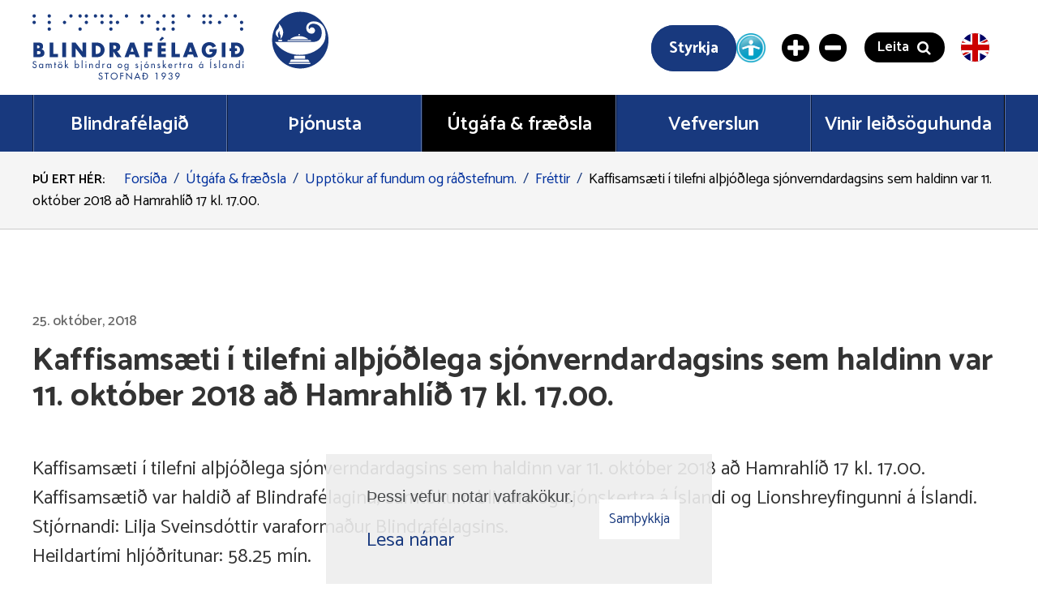

--- FILE ---
content_type: text/html; charset=UTF-8
request_url: https://www.blind.is/is/utgafa-fraedsla/upptokur-af-fundum-og-radst/kaffisamsaeti-i-tilefni-althjodlega-sjonverndardagsins-sem-haldinn-var-11-oktober-2018-ad-hamrahlid-17-kl-1700
body_size: 15919
content:
<!DOCTYPE html>
<!--
		Stefna ehf. - Moya Vefumsjónarkerfi
		- - - - - - - - - - - - - - - - - -
		http://www.moya.is
		Moya - útgáfa 1.16.2		- - - - - - - - - - - - - - - - - -
-->
<html xmlns="http://www.w3.org/1999/xhtml" lang="is">
<head>
	<meta http-equiv="X-UA-Compatible" content="IE=edge">
	<meta name="viewport" content="width=device-width, initial-scale=1.0">
	<meta charset="UTF-8">
	<meta name="author" content="Blindrafélagið, samtök blindra og sjónskertra á Íslandi" >
	<meta name="generator" content="Moya 1.16.2" >
	<meta property="og:title" content="Kaffisams&aelig;ti &iacute; tilefni al&thorn;j&oacute;&eth;lega sj&oacute;nverndardagsins sem haldinn var 11. okt&oacute;ber 2018 a&eth; Hamrahl&iacute;&eth; 17 kl. 17.00. ">
	<meta property="og:image" content="https://www.blind.is/static/themes/2017/images/og.png?v=1768761892">
	<meta property="og:url" content="https://www.blind.is/is/moya/news/kaffisamsaeti-i-tilefni-althjodlega-sjonverndardagsins-sem-haldinn-var-11-oktober-2018-ad-hamrahlid-17-kl-1700">
	<meta property="og:site_name" content="Blindraf&eacute;lagi&eth;">
	<meta property="og:updated_time" content="1540478755">
	<meta property="og:image:width" content="400">
	<meta property="og:image:height" content="400">
	<meta property="og:locale" content="is_IS">
	<meta property="og:type" content="article">

	<title>Kaffisamsæti í tilefni alþjóðlega sjónverndardagsins sem haldinn var 11. október 2018 að Hamrahlíð 17 kl. 17.00.  | Blindrafélagið</title>	
	<link href="/static/themes/2017/theme.css?v=e3dbf5584e" rel="stylesheet" media="all" type="text/css"  />
	<link href="https://fonts.googleapis.com/css?family=Catamaran:400,500,600,700" rel="stylesheet">

	<!--Realfavicon start-->
	<link rel="apple-touch-icon" sizes="180x180" href="/static/themes/2017/favicon/apple-touch-icon.png?v=e7112288b8">
	<link rel="icon" type="image/png" sizes="32x32" href="/static/themes/2017/favicon/favicon-32x32.png?v=2218ac3871">
	<link rel="icon" type="image/png" sizes="16x16" href="/static/themes/2017/favicon/favicon-16x16.png?v=47e8706026">
	<link rel="manifest" href="/static/themes/2017/favicon/manifest.json">
	<link rel="mask-icon" href="/static/themes/2017/favicon/safari-pinned-tab.svg?v=8cddbe08b4" color="#5bbad5">
	<meta name="theme-color" content="#ffffff">
    <meta name="facebook-domain-verification" content="qsw0g62loex17s8ludg8h7w2vhie7m" />
	<!--Realfavicon end-->
	<link href="/is/feed" rel="alternate" type="application/rss+xml" title="RSS - Fréttir" >
	<link href="/is/moya/news/kaffisamsaeti-i-tilefni-althjodlega-sjonverndardagsins-sem-haldinn-var-11-oktober-2018-ad-hamrahlid-17-kl-1700" rel="canonical" >
	<link href="/favicon.ico" rel="icon" type="image/x-icon" >
	<link href="/favicon.ico" rel="shortcut icon" type="image/x-icon" >
	<link href="/_moya/less/cookie-consent.css?v=1768761892" media="screen" rel="stylesheet" type="text/css" >
	
    <!-- Facebook Pixel Code -->

    <script>
        !function(f,b,e,v,n,t,s)
        {if(f.fbq)return;n=f.fbq=function(){n.callMethod? n.callMethod.apply(n,arguments):n.queue.push(arguments)};
            if(!f._fbq)f._fbq=n;n.push=n;n.loaded=!0;n.version='2.0';
            n.queue=[];t=b.createElement(e);t.async=!0;
            t.src=v;s=b.getElementsByTagName(e)[0];
            s.parentNode.insertBefore(t,s)}(window,document,'script',
            'https://connect.facebook.net/en_US/fbevents.js');
        fbq('init', '445243930028413');
        fbq('track', 'PageView');
    </script>
    <noscript>
        <img height="1" width="1" src="https://www.facebook.com/tr?id=445243930028413&ev=PageView&noscript=1"/>
    </noscript>
    <!-- End Facebook Pixel Code -->

</head>
<body class="news news-view hideright rspage" data-static-version="1768761892">

	<div id="page">
		<div id="pageContainer">
			<div id="header" role="banner">
				<a href="#main" id="skipToMain" class="skip" role="button">Fara í efni</a>
								<div class="contentWrap logo__cart__qn">
					<div class="logo" role="region" aria-label="Logo">
						<a href="/is" role="button">
							<svg xmlns="http://www.w3.org/2000/svg" width="370" height="85" viewBox="0 0 375 85"><path fill="#18397E" fill-rule="evenodd" d="M334.755 70.855c-19.465 0-35.244-15.862-35.244-35.43 0-19.566 15.779-35.428 35.244-35.428s35.244 15.862 35.244 35.428c0 19.568-15.779 35.43-35.244 35.43zm-14.164-6.253c0 .419.338.759.755.759h25.338c.416 0 .755-.34.755-.759v-.179a.757.757 0 00-.755-.759h-25.338a.756.756 0 00-.755.759v.179zm3.268-4.939c-.417 0-.899.134-1.199.759l-.801 1.61c-.21.558.072.759.49.759h23.201c.418 0 .923-.111.578-.759l-.977-1.61c-.378-.636-.784-.759-1.2-.759h-20.092zm16.962-.871v-3.775h-13.612v3.775h13.612zm-27.442-33.696c-.506-5.223-3.968-8.917-5.573-10.445.044.213.677 1.899.62 2.682-.278 3.794-2.791 4.396-3.97 7.106-.405.933-1.841 5.221 3.811 8.243-.491-.56-1.302-2.515-1.447-3.76-.335-2.88 1.978-4.97 1.983-4.892.089 1.323-.164 2.895.738 4.314.971 1.528.831 2.244.296 5.561l.337-.212c1.985-1.613 3.491-5.654 3.205-8.597zm-6.167 10.551v.268c0 .419.339.76.756.76h3.423a.758.758 0 00.755-.76v-.268a.758.758 0 00-.755-.76h-3.423a.759.759 0 00-.756.76zm11.335.447c0 .321.338.581.755.581h28.271c.417 0 .755-.26.755-.581 0-.321-.338-.582-.755-.582h-28.271c-.417 0-.755.261-.755.582zm14.808-8.409c-.565 0-1.024.368-1.024.823 0 .455.459.824 1.024.824s1.024-.369 1.024-.824c0-.455-.459-.823-1.024-.823zm.097 2.663c-5.008 0-9.526 1.958-11.761 4.148h23.329c-2.248-2.165-6.597-4.148-11.568-4.148zm30.578-11.272c-2.053-3.807-6.48-7.158-12.122-7.106-6.078-.26-9.74 3.917-9.74 8.139 0 3.906 2.688 7.278 7.053 7.254 2.195 0 3.976-1.789 3.976-3.997 0-2.206-1.781-3.995-3.976-3.995-1.166 0-2.696.966-2.828 2.389-2.488-.424-1.925-9.247 8.635-6.228 4.135 1.56 6.46 5.664 6.46 9.573 0 0 1.235 11.585-9.141 12.496l-49.344.002c6.189 9.634 17.513 16.198 30.978 16.198 9.72 0 18.178-3.034 24.662-8.544 5.467-5.136 7.84-10.085 7.662-17.343-.142-5.755-2.275-8.838-2.275-8.838zM255.098 56.674h-6.677v-7.461h-2.018v-3.718h2.018V38.47h6.677c5.044 0 9.199 3.984 9.199 9.101 0 5.119-4.18 9.103-9.199 9.103zm-.865-14.197h-1.104v3.018h2.642v3.718h-2.642v3.453h1.056c2.81 0 5.212-1.545 5.212-5.095 0-3.258-2.138-5.094-5.164-5.094zm7.164-18.8c-1.159 0-2.1-.946-2.1-2.112 0-1.165.941-2.111 2.1-2.111 1.16 0 2.1.946 2.1 2.111 0 1.166-.94 2.112-2.1 2.112zm0-8.321c-1.159 0-2.1-.944-2.1-2.11s.941-2.111 2.1-2.111c1.16 0 2.1.945 2.1 2.111 0 1.166-.94 2.11-2.1 2.11zm-7.968-8.071a2.104 2.104 0 01-2.099-2.11c0-1.166.94-2.112 2.099-2.112 1.16 0 2.101.946 2.101 2.112 0 1.166-.941 2.11-2.101 2.11zm-6.166 58.442h.023c.315-.564.943-.868 1.582-.868 1.482 0 1.864 1.004 1.864 2.29v3.147h-1.01v-3.023c0-.903-.124-1.512-1.156-1.512-1.303 0-1.303 1.151-1.303 2.11v2.425h-1.01v-5.279h1.01v.71zm-5.199-58.442a2.105 2.105 0 01-2.099-2.11c0-1.166.941-2.112 2.099-2.112 1.16 0 2.101.946 2.101 2.112 0 1.166-.941 2.11-2.101 2.11zm-.727 49.389h-4.708V38.47h4.708v18.204zm-7.548-41.318a2.105 2.105 0 01-2.101-2.11c0-1.166.941-2.111 2.101-2.111 1.16 0 2.099.945 2.099 2.111 0 1.166-.939 2.11-2.099 2.11zm-12.674 31.153h9.344c-.048 2.656-.239 4.926-1.849 7.196-1.778 2.485-4.444 3.573-7.469 3.573-5.693 0-9.656-3.887-9.656-9.61 0-5.915 3.987-9.802 9.823-9.802 3.723 0 6.606 1.69 8.167 5.095l-4.468 1.883c-.649-1.739-2.018-2.898-3.914-2.898-3.1 0-4.709 2.97-4.709 5.747 0 2.824 1.681 5.698 4.78 5.698 2.042 0 3.604-1.063 3.795-3.164h-3.844v-3.718zm1.247-31.153a2.104 2.104 0 01-2.099-2.11c0-1.166.939-2.111 2.099-2.111 1.16 0 2.101.945 2.101 2.111 0 1.166-.941 2.11-2.101 2.11zm0-8.071a2.104 2.104 0 01-2.099-2.11c0-1.166.939-2.112 2.099-2.112 1.16 0 2.101.946 2.101 2.112 0 1.166-.941 2.11-2.101 2.11zm-8.029 8.071c-1.16 0-2.1-.944-2.1-2.11s.94-2.111 2.1-2.111c1.16 0 2.1.945 2.1 2.111 0 1.166-.94 2.11-2.1 2.11zm0-8.071c-1.16 0-2.1-.944-2.1-2.11s.94-2.112 2.1-2.112c1.16 0 2.1.946 2.1 2.112 0 1.166-.94 2.11-2.1 2.11zm-4.08 56.908l-.494-.304 1.403-1.874.931.497-1.84 1.681zm.326.666c.773 0 1.403.406 1.817 1.038h.023v-.88h1.01v5.279h-1.01v-.824h-.023c-.404.599-1.032 1.005-1.784 1.005-1.605 0-2.514-1.343-2.514-2.855 0-1.444.955-2.763 2.481-2.763zm.19 4.716c1.1 0 1.705-.88 1.705-1.918 0-1.027-.617-1.896-1.705-1.896-1.044 0-1.661.914-1.661 1.896 0 .992.594 1.918 1.661 1.918zm-10.037-16.064h-6.485l-1.249 3.163h-4.995l6.964-18.204h5.141l6.82 18.204h-5.019l-1.177-3.163zm-3.194-9.416h-.048l-1.946 5.794h3.914l-1.92-5.794zm-2.166-36.81c-1.16 0-2.1-.944-2.1-2.11s.94-2.112 2.1-2.112c1.16 0 2.099.946 2.099 2.112 0 1.166-.939 2.11-2.099 2.11zm-10.246 63.011h-1.01v-4.332h-.55v-.947h.55v-2.021h1.01v2.021h.987v.947h-.987v4.332zM173.738 38.47h4.708v14.196h5.645v4.008h-10.353V38.47zm2.116-14.793a2.107 2.107 0 01-2.101-2.112c0-1.165.941-2.111 2.101-2.111 1.16 0 2.1.946 2.1 2.111 0 1.166-.94 2.112-2.1 2.112zm0-8.321a2.105 2.105 0 01-2.101-2.11c0-1.166.941-2.111 2.101-2.111 1.16 0 2.1.945 2.1 2.111 0 1.166-.94 2.11-2.1 2.11zm0-8.071a2.105 2.105 0 01-2.101-2.11c0-1.166.941-2.112 2.101-2.112 1.16 0 2.1.946 2.1 2.112 0 1.166-.94 2.11-2.1 2.11zm-1.117 60.54h-4.006c.011.903.617 1.75 1.582 1.75.774 0 1.19-.395 1.571-1.027l.853.485a2.73 2.73 0 01-2.436 1.444c-1.604 0-2.58-1.219-2.58-2.776 0-1.624.864-2.842 2.559-2.842 1.671 0 2.457 1.24 2.457 2.809v.157zm-2.457-2.086c-.786 0-1.369.564-1.494 1.32h2.941c-.123-.79-.64-1.32-1.447-1.32zm-6.147 4.557l-1.874-2.403-.348.35v2.053h-1.01v-9.792h1.01v6.498l1.976-1.985h1.335l-2.244 2.188 2.468 3.091h-1.313zm-9.612-31.826h10.303v4.007h-5.595v3.042h5.308v4.008h-5.308v3.139h5.595v4.008h-10.303V38.47zm7.968-14.793a2.105 2.105 0 01-2.099-2.112c0-1.165.939-2.111 2.099-2.111 1.16 0 2.101.946 2.101 2.111a2.107 2.107 0 01-2.101 2.112zm0-16.392a2.104 2.104 0 01-2.099-2.11c0-1.166.939-2.112 2.099-2.112 1.16 0 2.101.946 2.101 2.112 0 1.166-.941 2.11-2.101 2.11zm-3.981 29.349l-1.946-1.424 3.387-4.153 2.666 1.932-4.107 3.645zm-3.924-12.957a2.107 2.107 0 01-2.101-2.112c0-1.165.941-2.111 2.101-2.111 1.16 0 2.099.946 2.099 2.111a2.105 2.105 0 01-2.099 2.112zm0-8.321a2.105 2.105 0 01-2.101-2.11c0-1.166.941-2.111 2.101-2.111 1.16 0 2.099.945 2.099 2.111 0 1.166-.939 2.11-2.099 2.11zm-.609 69.297h-1.01v-7.537h-1.469l.583-.97h1.896v8.507zm-4.061-17.38c0-.903-.124-1.512-1.156-1.512-1.303 0-1.303 1.151-1.303 2.11v2.425h-1.01v-5.279h1.01v.71h.023c.314-.564.943-.868 1.582-.868 1.482 0 1.864 1.004 1.864 2.29v3.147h-1.01v-3.023zm-7.715-21.754h5.163v4.008h-5.163v7.147h-4.708V38.47h10.399v4.007h-5.691v3.042zm1.267-38.234c-1.16 0-2.1-.944-2.1-2.11s.94-2.112 2.1-2.112c1.159 0 2.1.946 2.1 2.112 0 1.166-.941 2.11-2.1 2.11zm-8.4 8.071c-1.159 0-2.1-.944-2.1-2.11s.941-2.111 2.1-2.111c1.16 0 2.1.945 2.1 2.111 0 1.166-.94 2.11-2.1 2.11zm0-8.071c-1.159 0-2.1-.944-2.1-2.11s.941-2.112 2.1-2.112c1.16 0 2.1.946 2.1 2.112 0 1.166-.94 2.11-2.1 2.11zm-9.241 46.226h-6.485l-1.249 3.163h-4.995l6.964-18.204h5.14l6.821 18.204h-5.02l-1.176-3.163zm-3.194-9.416h-.049l-1.945 5.794h3.915l-1.921-5.794zm-7.082-36.81c-1.16 0-2.1-.944-2.1-2.11s.94-2.112 2.1-2.112c1.159 0 2.1.946 2.1 2.112 0 1.166-.941 2.11-2.1 2.11zm1.566 62.187c-.405.599-1.044 1.005-1.785 1.005-1.617 0-2.514-1.343-2.514-2.855 0-1.444.954-2.763 2.469-2.763.786 0 1.414.406 1.83 1.061h.021v-.903h1.01v5.178c0 1.817-.515 3.125-2.558 3.125-1.459 0-2.514-.903-2.536-2.392h1.01c0 .947.651 1.489 1.57 1.489 1.246 0 1.504-.857 1.504-1.94v-1.005h-.021zm.078-1.815c0-1.027-.617-1.896-1.705-1.896-1.045 0-1.662.914-1.662 1.896 0 .992.595 1.918 1.662 1.918 1.099 0 1.705-.88 1.705-1.918zm-8.471 11.851h2.941v.971h-2.941v4.174h-1.054v-8.507h4.095v.97h-3.041v2.392zm-1.32-9.031a2.77 2.77 0 01-2.806-2.809c0-1.591 1.234-2.809 2.806-2.809 1.571 0 2.805 1.218 2.805 2.809 0 1.59-1.234 2.809-2.805 2.809zm0-4.649c-.999 0-1.796.836-1.796 1.84 0 .992.797 1.838 1.796 1.838s1.795-.846 1.795-1.838c0-1.004-.796-1.84-1.795-1.84zm-3.812-9.154l-4.443-7.002h-.05v7.002h-4.706V38.47h7.036c3.58 0 6.294 1.714 6.294 5.601 0 2.512-1.393 4.684-3.964 5.142l5.693 7.461h-5.86zm-4.037-14.583h-.456v4.54h.456c1.538 0 3.267-.29 3.267-2.27s-1.729-2.27-3.267-2.27zm4.755-26.735c-1.16 0-2.1-.944-2.1-2.11s.94-2.111 2.1-2.111c1.16 0 2.099.945 2.099 2.111 0 1.166-.939 2.11-2.099 2.11zm-8.215 8.321c-1.159 0-2.1-.946-2.1-2.112 0-1.165.941-2.111 2.1-2.111 1.159 0 2.1.946 2.1 2.111a2.107 2.107 0 01-2.1 2.112zm0-8.321c-1.159 0-2.1-.944-2.1-2.11s.941-2.111 2.1-2.111c1.159 0 2.1.945 2.1 2.111 0 1.166-.941 2.11-2.1 2.11zm0-8.071c-1.159 0-2.1-.944-2.1-2.11s.941-2.112 2.1-2.112c1.159 0 2.1.946 2.1 2.112 0 1.166-.941 2.11-2.1 2.11zm-.822 58.612h.023v-.88h1.01v5.279h-1.01v-.824h-.023c-.404.599-1.033 1.005-1.784 1.005-1.605 0-2.514-1.343-2.514-2.855 0-1.444.953-2.763 2.48-2.763.774 0 1.403.406 1.818 1.038zm-3.288 1.76c0 .992.594 1.918 1.661 1.918 1.1 0 1.705-.88 1.705-1.918 0-1.027-.617-1.896-1.705-1.896-1.044 0-1.661.914-1.661 1.896zm-4.348-1.829c-1.088 0-1.223 1.016-1.223 1.873v2.595h-1.01v-5.279h1.01v.857h.034c.247-.62.764-1.015 1.436-1.015.292 0 .585.101.831.259l-.461.926a.878.878 0 00-.617-.216zm-8.642-9.154h-6.676V38.47h6.676c5.044 0 9.2 3.984 9.2 9.101 0 5.119-4.18 9.103-9.2 9.103zm-.864-14.197h-1.104v10.189h1.056c2.81 0 5.212-1.545 5.212-5.095 0-3.258-2.137-5.094-5.164-5.094zm6.846-27.121a2.104 2.104 0 01-2.099-2.11c0-1.166.94-2.111 2.099-2.111 1.16 0 2.1.945 2.1 2.111 0 1.166-.94 2.11-2.1 2.11zm0-8.071a2.104 2.104 0 01-2.099-2.11c0-1.166.94-2.112 2.099-2.112 1.16 0 2.1.946 2.1 2.112 0 1.166-.94 2.11-2.1 2.11zm-8.215 0a2.105 2.105 0 01-2.099-2.11c0-1.166.941-2.112 2.099-2.112 1.16 0 2.101.946 2.101 2.112 0 1.166-.941 2.11-2.101 2.11zm-3.264 63.011h-1.01v-3.023c0-.903-.124-1.512-1.156-1.512-1.301 0-1.301 1.151-1.301 2.11v2.425h-1.01v-5.279h1.01v.71h.022c.314-.564.942-.868 1.582-.868 1.481 0 1.863 1.004 1.863 2.29v3.147zm-8.099-54.94a2.105 2.105 0 01-2.101-2.11c0-1.166.941-2.111 2.101-2.111 1.159 0 2.099.945 2.099 2.111 0 1.166-.94 2.11-2.099 2.11zm0-8.071a2.105 2.105 0 01-2.101-2.11c0-1.166.941-2.112 2.101-2.112 1.159 0 2.099.946 2.099 2.112 0 1.166-.94 2.11-2.099 2.11zm-.164 31.185v18.204h-4.708l-8.623-11.155h-.048v11.155h-4.708V38.47h4.708l8.622 11.129h.049V38.47h4.708zm-7.68-14.793a2.107 2.107 0 01-2.101-2.112c0-1.165.941-2.111 2.101-2.111 1.158 0 2.099.946 2.099 2.111a2.107 2.107 0 01-2.099 2.112zm0-16.392a2.105 2.105 0 01-2.101-2.11c0-1.166.941-2.112 2.101-2.112 1.158 0 2.099.946 2.099 2.112 0 1.166-.941 2.11-2.099 2.11zm-11.427 0a2.105 2.105 0 01-2.101-2.11c0-1.166.941-2.112 2.101-2.112 1.16 0 2.099.946 2.099 2.112 0 1.166-.939 2.11-2.099 2.11zm-4.341 63.011l-1.876-2.403-.347.35v2.053h-1.01v-9.792h1.01v6.498l1.975-1.985h1.336l-2.244 2.188 2.468 3.091h-1.312zm-3.689-54.94a2.104 2.104 0 01-2.099-2.11c0-1.166.94-2.111 2.099-2.111 1.16 0 2.101.945 2.101 2.111 0 1.166-.941 2.11-2.101 2.11zm1.966 41.318h-4.706V38.47h4.706v18.204zm-6.217 7.158a.682.682 0 110-1.365c.371 0 .673.304.673.676a.68.68 0 01-.673.689zm1.616 3.836a2.77 2.77 0 01-2.806 2.809 2.77 2.77 0 01-2.806-2.809c0-1.591 1.234-2.809 2.806-2.809 1.571 0 2.806 1.218 2.806 2.809zm-2.806-1.84c-.998 0-1.796.836-1.796 1.84 0 .992.798 1.838 1.796 1.838.999 0 1.796-.846 1.796-1.838 0-1.004-.797-1.84-1.796-1.84zm-1.179-1.996a.681.681 0 01-.683-.689.678.678 0 011.357 0 .68.68 0 01-.674.689zM21.458 38.47h4.708v14.196h5.644v4.008H21.458V38.47zm-.446-14.793a2.107 2.107 0 01-2.101-2.112c0-1.165.941-2.111 2.101-2.111 1.16 0 2.099.946 2.099 2.111a2.105 2.105 0 01-2.099 2.112zm0-8.321a2.105 2.105 0 01-2.101-2.11c0-1.166.941-2.111 2.101-2.111 1.16 0 2.099.945 2.099 2.111 0 1.166-.939 2.11-2.099 2.11zm0-8.071a2.105 2.105 0 01-2.101-2.11c0-1.166.941-2.112 2.101-2.112 1.16 0 2.099.946 2.099 2.112 0 1.166-.939 2.11-2.099 2.11zm-.295 58.511a1.891 1.891 0 011.616-.937c1.38 0 1.739 1.082 1.739 2.279v3.158h-1.01v-2.989c0-.677-.089-1.546-.976-1.546-1.078 0-1.156 1.128-1.156 1.94v2.595h-1.01v-2.798c0-.688-.034-1.737-.965-1.737-1.078 0-1.167 1.117-1.167 1.94v2.595h-1.01v-5.279h1.01v.665h.023c.29-.462.818-.823 1.391-.823.684 0 1.179.349 1.515.937zm-5.715-14.192c0 3.814-3.243 5.07-6.558 5.07H1.191V38.47h6.725c3.218 0 5.379 1.256 5.379 4.732 0 1.642-.527 2.969-1.993 3.717v.05c2.594.338 3.7 2.1 3.7 4.635zm-8.767-9.513h-.337v3.524h.529c1.249 0 2.545-.216 2.545-1.762 0-1.666-1.465-1.762-2.737-1.762zm.144 7.05h-.481v3.911h.6c1.393 0 3.747.073 3.747-1.931 0-2.198-2.329-1.98-3.866-1.98zM2.174 15.356c-1.16 0-2.1-.944-2.1-2.11s.94-2.111 2.1-2.111c1.159 0 2.099.945 2.099 2.111 0 1.166-.94 2.11-2.099 2.11zm0-8.071c-1.16 0-2.1-.944-2.1-2.11s.94-2.112 2.1-2.112c1.159 0 2.099.946 2.099 2.112 0 1.166-.94 2.11-2.099 2.11zm.531 62.198c.909 0 1.56-.765 1.56-1.658 0-.913-.729-1.308-1.458-1.613l-.584-.248c-.965-.418-1.84-.97-1.84-2.155 0-1.376 1.211-2.2 2.491-2.2.943 0 1.718.463 2.177 1.286l-.841.508c-.315-.531-.719-.802-1.359-.802-.672 0-1.413.464-1.413 1.208 0 .666.65 1.016 1.178 1.219l.605.237c1.202.474 2.1 1.14 2.1 2.56 0 1.546-1.19 2.652-2.705 2.652-1.369 0-2.435-1.015-2.615-2.381l1.065-.225c-.01.936.731 1.612 1.639 1.612zm7.84-4.624c.774 0 1.403.406 1.818 1.038h.022v-.88h1.01v5.279h-1.01v-.824h-.022c-.404.599-1.032 1.005-1.784 1.005-1.606 0-2.515-1.343-2.515-2.855 0-1.444.954-2.763 2.481-2.763zm.19 4.716c1.101 0 1.707-.88 1.707-1.918 0-1.027-.618-1.896-1.707-1.896-1.043 0-1.66.914-1.66 1.896 0 .992.595 1.918 1.66 1.918zm16.932-6.579h1.01v2.021h.987v.947h-.987v4.332h-1.01v-4.332h-.551v-.947h.551v-2.021zm26.387 2.901h.023c.415-.632 1.044-1.038 1.83-1.038 1.515 0 2.468 1.319 2.468 2.763 0 1.512-.898 2.855-2.514 2.855-.74 0-1.38-.406-1.784-1.005h-.023v.824h-1.009v-9.792h1.009v5.393zm1.606 3.678c1.099 0 1.705-.88 1.705-1.918 0-1.027-.617-1.896-1.705-1.896-1.044 0-1.661.914-1.661 1.896 0 .992.594 1.918 1.661 1.918zm6.862.721h-1.01v-9.792h1.01v9.792zm4.269-8.405c.382 0 .696.317.696.71a.691.691 0 01-.696.689.69.69 0 01-.695-.689c0-.393.313-.71.695-.71zm.505 8.405h-1.01v-5.279h1.01v5.279zm13.761-5.437c.786 0 1.415.406 1.829 1.038h.023v-5.393h1.01v9.792h-1.01v-.824h-.023c-.403.599-1.043 1.005-1.784 1.005-1.616 0-2.514-1.343-2.514-2.855 0-1.444.954-2.763 2.469-2.763zm.202 4.716c1.099 0 1.706-.88 1.706-1.918 0-1.027-.617-1.896-1.706-1.896-1.044 0-1.661.914-1.661 1.896 0 .992.595 1.918 1.661 1.918zm3.927 14.265c.908 0 1.559-.767 1.559-1.658 0-.915-.729-1.308-1.458-1.613l-.585-.248c-.964-.418-1.84-.97-1.84-2.155 0-1.376 1.212-2.201 2.491-2.201.944 0 1.718.463 2.178 1.287l-.841.507c-.315-.53-.72-.801-1.359-.801-.673 0-1.413.463-1.413 1.208 0 .665.651 1.015 1.177 1.218l.607.236c1.2.475 2.098 1.14 2.098 2.562 0 1.545-1.19 2.651-2.705 2.651-1.369 0-2.434-1.016-2.614-2.38l1.066-.226c-.011.937.73 1.613 1.639 1.613zm10.162-6.724h-2.009v7.537h-1.055v-7.537h-2.009v-.97h5.073v.97zm6.772-1.151c2.424 0 4.433 1.998 4.433 4.434 0 2.527-1.986 4.434-4.433 4.434-2.446 0-4.433-1.907-4.433-4.434 0-2.436 2.009-4.434 4.433-4.434zm0 7.875c1.83 0 3.378-1.5 3.378-3.441 0-1.872-1.392-3.441-3.378-3.441-1.986 0-3.378 1.569-3.378 3.441 0 1.941 1.549 3.441 3.378 3.441zm21.233-7.694h1.054v8.856l-6.351-6.689v6.34H117V75.74l6.353 6.69v-6.284zm8.88-7.418c0 1.005-.831 1.749-1.807 1.749-.764 0-1.538-.44-1.818-1.185l.864-.395c.213.395.471.678.954.678.427 0 .797-.294.797-.745 0-.282-.135-.418-.37-.576l-.988-.53c-.584-.316-1.01-.609-1.01-1.331 0-.857.695-1.534 1.548-1.534.64 0 1.156.349 1.437.925l-.82.44c-.123-.26-.382-.463-.673-.463-.28 0-.55.226-.55.52 0 .462.606.664 1.223.946.618.283 1.213.666 1.213 1.501zm2.964 15.925h-1.133l-.965-2.132h-3.884l-.965 2.132h-1.133l4.04-8.867 4.04 8.867zm-2.536-3.103l-1.504-3.441-1.503 3.441h3.007zm3.393-19.659c.382 0 .697.317.697.71a.692.692 0 01-.697.689.691.691 0 01-.695-.689c0-.393.314-.71.695-.71zm.505 11.428h-1.01v-8.303h1.01v8.303zm1.36 2.827h1.751c2.593 0 4.746 1.377 4.746 4.209 0 2.899-2.109 4.298-4.78 4.298h-1.717v-4.084h-.718v-.993h.718v-3.43zm1.056 3.43h1.503v.993h-1.503v3.113h.37c2.155 0 4.017-.812 4.017-3.283 0-2.481-1.862-3.283-4.017-3.283h-.37v2.46zm2.474-15.687l1.402-1.874.932.497-1.84 1.681-.494-.304zm1.166 6.588c-1.57 0-2.804-1.219-2.804-2.809 0-1.591 1.234-2.809 2.804-2.809 1.572 0 2.806 1.218 2.806 2.809a2.77 2.77 0 01-2.806 2.809zm0-4.649c-.998 0-1.794.836-1.794 1.84 0 .992.796 1.838 1.794 1.838 1 0 1.796-.846 1.796-1.838 0-1.004-.796-1.84-1.796-1.84zm15.32 3.747c.426 0 .796-.294.796-.745 0-.282-.135-.418-.37-.576l-.988-.53c-.583-.316-1.01-.609-1.01-1.331 0-.857.697-1.534 1.549-1.534.64 0 1.157.349 1.436.925l-.818.44c-.124-.26-.382-.463-.674-.463-.281 0-.551.226-.551.52 0 .462.607.664 1.225.946.617.283 1.211.666 1.211 1.501 0 1.005-.83 1.749-1.806 1.749-.763 0-1.538-.44-1.819-1.185l.864-.395c.215.395.471.678.955.678zm5.812 11.807c-1.403 0-2.457-1.265-2.457-2.619a2.793 2.793 0 012.795-2.798c1.458 0 2.816 1.22 2.816 2.72 0 .846-.426 1.579-.919 2.244l-2.886 3.904-.763-.53 2.257-3.057-.023-.023c-.247.124-.528.159-.82.159zm2.144-2.686c0-.902-.807-1.782-1.728-1.782-1.01 0-1.863.811-1.863 1.782 0 1.016.921 1.783 1.795 1.783a1.773 1.773 0 001.796-1.783zm6.661 5.212c.943 0 1.616-.744 1.616-1.669 0-1.084-.741-1.727-1.785-1.648v-.879c.91 0 1.661-.34 1.661-1.366 0-.858-.628-1.455-1.469-1.455-.764 0-1.291.485-1.403 1.218h-1.044c.202-1.399 1.089-2.144 2.481-2.144 1.346 0 2.446.87 2.446 2.291 0 .834-.359 1.511-1.077 1.918.83.395 1.2 1.195 1.2 2.109 0 1.591-1.189 2.55-2.704 2.55-1.325 0-2.514-.88-2.582-2.279h1.022c.1.835.831 1.354 1.638 1.354zm6.229-18.034h.034c.247-.62.763-1.015 1.437-1.015.291 0 .583.101.83.259l-.46.926a.881.881 0 00-.617-.216c-1.089 0-1.224 1.016-1.224 1.873v2.595h-1.01v-5.279h1.01v.857zm2.149 15.508c-1.403 0-2.457-1.265-2.457-2.619a2.792 2.792 0 012.794-2.798c1.459 0 2.816 1.22 2.816 2.72 0 .846-.425 1.579-.919 2.244l-2.884 3.904-.763-.53 2.255-3.057-.022-.023c-.247.124-.528.159-.82.159zm2.143-2.686c0-.902-.807-1.782-1.728-1.782-1.01 0-1.862.811-1.862 1.782 0 1.016.919 1.783 1.796 1.783a1.772 1.772 0 001.794-1.783zm6.775-12.822h.032c.248-.62.765-1.015 1.437-1.015.293 0 .585.101.832.259l-.461.926a.884.884 0 00-.617-.216c-1.089 0-1.223 1.016-1.223 1.873v2.595h-1.01v-5.279h1.01v.857zm7.04-1.015c.774 0 1.403.406 1.818 1.038h.023v-.88h1.009v5.279h-1.009v-.824h-.023c-.404.599-1.032 1.005-1.784 1.005-1.605 0-2.514-1.343-2.514-2.855 0-1.444.953-2.763 2.48-2.763zm.191 4.716c1.1 0 1.705-.88 1.705-1.918 0-1.027-.617-1.896-1.705-1.896-1.044 0-1.661.914-1.661 1.896 0 .992.594 1.918 1.661 1.918zm26.886-10.289l-1.84 1.681-.493-.305 1.403-1.872.93.496zm-.638 11.01h-1.056V61.79h1.056v8.506zm5.089-.721c.427 0 .797-.294.797-.745 0-.282-.134-.418-.37-.576l-.989-.53c-.583-.316-1.01-.609-1.01-1.331 0-.857.697-1.534 1.549-1.534.64 0 1.157.349 1.438.925l-.82.44c-.124-.26-.382-.463-.673-.463-.281 0-.55.226-.55.52 0 .462.605.664 1.223.946.618.283 1.212.666 1.212 1.501 0 1.005-.831 1.749-1.807 1.749-.763 0-1.538-.44-1.818-1.185l.865-.395c.213.395.471.678.953.678zm5.955.721h-1.01v-9.792h1.01v9.792zm5.615-5.437c.775 0 1.404.406 1.819 1.038h.023v-.88h1.01v5.279h-1.01v-.824h-.023c-.404.599-1.033 1.005-1.785 1.005-1.604 0-2.513-1.343-2.513-2.855 0-1.444.953-2.763 2.479-2.763zm.192 4.716c1.099 0 1.706-.88 1.706-1.918 0-1.027-.618-1.896-1.706-1.896-1.044 0-1.661.914-1.661 1.896 0 .992.594 1.918 1.661 1.918zm16.114-4.716c.786 0 1.414.406 1.83 1.038h.023v-5.393h1.01v9.792h-1.01v-.824h-.023c-.404.599-1.044 1.005-1.784 1.005-1.616 0-2.514-1.343-2.514-2.855 0-1.444.953-2.763 2.468-2.763zm.203 4.716c1.099 0 1.705-.88 1.705-1.918 0-1.027-.617-1.896-1.705-1.896-1.044 0-1.661.914-1.661 1.896 0 .992.594 1.918 1.661 1.918zm6.805-7.684c.382 0 .697.317.697.71a.692.692 0 01-.697.689.69.69 0 01-.695-.689c0-.393.313-.71.695-.71zm.505 8.405h-1.01v-5.279h1.01v5.279z" style="--darkreader-inline-fill:#132e65"/></svg>							<span class="sr-only">Blindrafélagið</span>
						</a>
					</div>
                    <div class="support">
                        <a href="https://www.styrkja.is/blindrafelagid" aria-label="Styrkja blindrafélagið" target="_blank">
                            Styrkja                        </a>
                    </div>
					<div class="qn" role="region" aria-label="Flýti stika">
						<div class="stillingar">
							<a href="#" class="stillingar stillingarToggle" title="Nota mínar lita- og leturstillingar">
								<img src="/static/themes/2017/images/stillingar.png?v=a0ac85e22b" alt="stillingar.is" />
							</a>
						</div>

						<div id="siteZoom">
							<a href="#" id="zoomUp" aria-label="Stækka letur"></a>
							<a href="#" id="zoomDown" aria-label="Minnka letur"></a>
						</div>

						<div class="search-wrap">
							<div id="searchBox" class="toggle width">
								<a href="#" id="searchToggle" aria-label="Opna leit" role="button" aria-expanded="false">
									<span class="label">Leita</span>
									<span class="fa fa-search" aria-hidden="true"></span>
								</a>
								<form id="searchForm" name="searchForm" method="get" action="/is/leit">
<div id="elm_q" class="elm_text elm"><label for="q" class="noscreen optional">Leita</label>

<span class="lmnt"><input type="text" name="q" id="q" value="" placeholder="Leita..." class="text searchQ"></span></div>
<div id="elm_submit" class="elm_submit elm">
<input type="submit" id="searchSubmit" value="Leita"></div></form>							</div>
						</div>

						<div class="lang">
															<div class="lang-wrap">
									<span class="flag-gb">
										<a href="/en" lang="en" aria-label="English version">
											<svg xmlns="http://www.w3.org/2000/svg" height="480" width="640" viewBox="80 0 480 480"><g clip-path="url(#a)" transform="translate(80) scale(.94)"><g stroke-width="1pt"><path fill="#006" d="M-256 0H768.02v512.01H-256z"/><path d="M-256 0v57.244l909.535 454.768H768.02V454.77L-141.515 0H-256zM768.02 0v57.243L-141.515 512.01H-256v-57.243L653.535 0H768.02z" fill="#fff"/><path d="M170.675 0v512.01h170.67V0h-170.67zM-256 170.67v170.67H768.02V170.67H-256z" fill="#fff"/><path d="M-256 204.804v102.402H768.02V204.804H-256zM204.81 0v512.01h102.4V0h-102.4zM-256 512.01L85.34 341.34h76.324l-341.34 170.67H-256zM-256 0L85.34 170.67H9.016L-256 38.164V0zm606.356 170.67L691.696 0h76.324L426.68 170.67h-76.324zM768.02 512.01L426.68 341.34h76.324L768.02 473.848v38.162z" fill="#c00"/></g></g></svg>										</a>
									</span>
								</div>
													</div>
					</div>
				</div>

				<div id="mainmenu" role="navigation" aria-label="Aðalvalmynd">
					<div class="contentWrap">

						<ul class="menu mmLevel1 " id="mmm-5"><li class="ele-blindrafelagid si level1 children first ord-1"><a href="/is/blindrafelagid"><span>Blindraf&eacute;lagi&eth;</span></a><ul class="menu mmLevel2 " id="mmm-85"><li class="ele-hagsmunamalin si level2 children first ord-1"><a href="/is/blindrafelagid/hagsmunamalin"><span>Hagsmunam&aacute;lin</span></a><ul class="menu mmLevel3 " id="mmm-50"><li class="ele-adgengismal si level3 children first ord-1"><a href="/is/blindrafelagid/hagsmunamalin/adgengismal"><span>A&eth;gengism&aacute;l</span></a><ul class="menu mmLevel4 " id="mmm-51"><li class="ele-hvernig-er-best-ad-nota-alt-texta-fyrir-myndir-a-vefsidum si level4 first last ord-1"><a href="/is/blindrafelagid/hagsmunamalin/adgengismal/hvernig-er-best-ad-nota-alt-texta-fyrir-myndir-a-vefsidum"><span>Hvernig er best a&eth; nota alt-texta fyrir myndir &aacute; vefs&iacute;&eth;um</span></a></li></ul></li><li class="ele-punktaletur si level3 ord-2"><a href="/is/blindrafelagid/hagsmunamalin/punktaletur"><span>Punktaletur</span></a></li><li class="ele-sattmali-sameinudu-thjodanna-um-rettindi-fatlads-folks si level3 last ord-3"><a href="/is/blindrafelagid/hagsmunamalin/sattmali-sameinudu-thjodanna-um-rettindi-fatlads-folks"><span>S&aacute;ttm&aacute;li Sameinu&eth;u &thorn;j&oacute;&eth;anna um r&eacute;ttindi fatla&eth;s f&oacute;lks</span></a></li></ul></li><li class="ele-felagsstarfid si level2 children ord-2"><a href="/is/blindrafelagid/felagsstarfid"><span>F&eacute;lagsstarfi&eth;</span></a><ul class="menu mmLevel3 " id="mmm-40"><li class="ele-deildir si level3 first ord-1"><a href="/is/blindrafelagid/felagsstarfid/deildir"><span>Deildir</span></a></li><li class="ele-hreyfing-og-utivist si level3 ord-2"><a href="/is/blindrafelagid/felagsstarfid/hreyfing-og-utivist"><span>Hreyfing og &uacute;tivist</span></a></li><li class="ele-skemmtanir-og-tomstundir si level3 ord-3"><a href="/is/blindrafelagid/felagsstarfid/skemmtanir-og-tomstundir"><span>Skemmtanir og t&oacute;mstundir</span></a></li><li class="ele-faernibudir si level3 last ord-4"><a href="/is/blindrafelagid/felagsstarfid/faernibudir"><span>F&aelig;rnib&uacute;&eth;ir</span></a></li></ul></li><li class="ele-stjornun si level2 children ord-3"><a href="/is/blindrafelagid/stjornun"><span>Stj&oacute;rnun</span></a><ul class="menu mmLevel3 " id="mmm-86"><li class="ele-log si level3 first ord-1"><a href="/is/blindrafelagid/stjornun/log"><span>L&ouml;g</span></a></li><li class="ele-sidareglur si level3 ord-2"><a href="/is/blindrafelagid/stjornun/sidareglur"><span>Si&eth;areglur</span></a></li><li class="ele-stefnumotun si level3 ord-3"><a href="/is/blindrafelagid/stjornun/stefnumotun"><span>Stefnum&oacute;tun</span></a></li><li class="ele-vidbragdsaaetlanir si level3 ord-4"><a href="/is/blindrafelagid/stjornun/vidbragdsaaetlanir"><span>Vi&eth;brag&eth;s&aacute;&aelig;tlanir</span></a></li><li class="ele-starfsfolk si level3 ord-5"><a href="/is/blindrafelagid/stjornun/starfsfolk"><span>Stj&oacute;rn og starfsf&oacute;lk</span></a></li><li class="ele-fagrad si level3 ord-6"><a href="/is/blindrafelagid/stjornun/fagrad"><span>Fagr&aacute;&eth;</span></a></li><li class="ele-fundargerdir-1 si level3 children last ord-7"><a href="/is/blindrafelagid/stjornun/fundargerdir-1"><span>Fundarger&eth;ir</span></a><ul class="menu mmLevel4 " id="mmm-128"><li class="ele-fundargerdir-stjornar-2024-2025 si level4 first ord-1"><a href="/is/blindrafelagid/stjornun/fundargerdir-1/fundargerdir-stjornar-2024-2025"><span>Fundarger&eth;ir stj&oacute;rnar 2024 - 2025</span></a></li><li class="ele-fundargerdir-stjornar-2023-2024 si level4 ord-2"><a href="/is/blindrafelagid/stjornun/fundargerdir-1/fundargerdir-stjornar-2023-2024"><span>Fundarger&eth;ir stj&oacute;rnar 2023 - 2024</span></a></li><li class="ele-fundargerdir-felags-og-adalfunda si level4 last ord-3"><a href="/is/blindrafelagid/stjornun/fundargerdir-1/fundargerdir-felags-og-adalfunda"><span>Fundarger&eth;ir f&eacute;lags- og a&eth;alfunda </span></a></li></ul></li></ul></li><li class="ele-fjaraflanir si level2 children ord-4"><a href="/is/blindrafelagid/fjaraflanir"><span>Fj&aacute;raflanir</span></a><ul class="menu mmLevel3 " id="mmm-95"><li class="ele-bakhjarlar si level3 children first ord-1"><a href="/is/blindrafelagid/fjaraflanir/bakhjarlar"><span>Bakhjarlar</span></a><ul class="menu mmLevel4 " id="mmm-96"><li class="ele-postskraningar si level4 first last ord-1"><a href="/is/blindrafelagid/fjaraflanir/bakhjarlar/postskraningar"><span>P&oacute;stsendingar til bakhjarla</span></a></li></ul></li><li class="ele-erfdagjafir si level3 ord-2"><a href="/is/blindrafelagid/fjaraflanir/erfdagjafir"><span>Erf&eth;agjafir</span></a></li><li class="ele-minningarkort-eydublad si level3 ord-3"><a href="/is/blindrafelagid/fjaraflanir/minningarkort-eydublad"><span>Minningarkort</span></a></li><li class="ele-happdraetti si level3 children ord-4"><a href="/is/blindrafelagid/fjaraflanir/happdraetti"><span>Happdr&aelig;tti</span></a><ul class="menu mmLevel4 " id="mmm-98"><li class="ele-vinningaskrar si level4 first last ord-1"><a href="/is/blindrafelagid/fjaraflanir/happdraetti/vinningaskrar"><span>Vinningaskr&aacute;r</span></a></li></ul></li><li class="ele-jolakort si level3 ord-5"><a href="/is/blindrafelagid/fjaraflanir/jolakort"><span>J&oacute;lakort</span></a></li><li class="ele-leidsoguhundadagatal si level3 ord-6"><a href="/is/blindrafelagid/fjaraflanir/leidsoguhundadagatal"><span>Lei&eth;s&ouml;guhundadagatal</span></a></li><li class="ele-vidsja-1 si level3 ord-7"><a href="/is/blindrafelagid/fjaraflanir/vidsja-1"><span>V&iacute;&eth;sj&aacute;</span></a></li><li class="ele-thjonustusamningar si level3 last ord-8"><a href="/is/blindrafelagid/fjaraflanir/thjonustusamningar"><span>&THORN;j&oacute;nustusamningar</span></a></li></ul></li><li class="ele-frettir si level2 children ord-5"><a href="/is/blindrafelagid/frettir"><span>Fr&eacute;ttir</span></a><ul class="menu mmLevel3 " id="mmm-20"><li class="ele-2017 si level3 first ord-1"><a href="/is/blindrafelagid/frettir/2017"><span>2017</span></a></li><li class="ele-2016 si level3 ord-2"><a href="/is/blindrafelagid/frettir/2016"><span>2016</span></a></li><li class="ele-2015 si level3 ord-3"><a href="/is/blindrafelagid/frettir/2015"><span>2015</span></a></li><li class="ele-2014 si level3 ord-4"><a href="/is/blindrafelagid/frettir/2014"><span>2014</span></a></li><li class="ele-2013 si level3 last ord-5"><a href="/is/blindrafelagid/frettir/2013"><span>2013</span></a></li></ul></li><li class="ele-vidburdir si level2 ord-6"><a href="/is/blindrafelagid/vidburdir"><span>Vi&eth;bur&eth;ir</span></a></li><li class="ele-blindravinnustofan si level2 ord-7"><a href="/is/blindrafelagid/blindravinnustofan"><span>Blindravinnustofan</span></a></li><li class="ele-innlendir-samstarfsdailar si level2 children ord-8"><a href="/is/blindrafelagid/innlendir-samstarfsdailar"><span>Innlendir samstarfsa&eth;ilar</span></a><ul class="menu mmLevel3 " id="mmm-106"><li class="ele-almannaheill si level3 first ord-1"><a href="/is/blindrafelagid/innlendir-samstarfsdailar/almannaheill"><span>Almannaheill</span></a></li><li class="ele-almannaromur si level3 ord-2"><a href="/is/blindrafelagid/innlendir-samstarfsdailar/almannaromur"><span>Almannar&oacute;mur</span></a></li><li class="ele-fjola si level3 ord-3"><a href="/is/blindrafelagid/innlendir-samstarfsdailar/fjola"><span>Fj&oacute;la</span></a></li><li class="ele-obi si level3 last ord-4"><a href="/is/blindrafelagid/innlendir-samstarfsdailar/obi"><span>&Ouml;B&Iacute;</span></a></li></ul></li><li class="ele-erlendir-samstarfsadilar si level2 ord-9"><a href="/is/blindrafelagid/erlendir-samstarfsadilar"><span>Erlendir samstarfsa&eth;ilar</span></a></li><li class="ele-styrktarsjodir si level2 children ord-10"><a href="/is/blindrafelagid/styrktarsjodir"><span>Styrktarsj&oacute;&eth;ir</span></a><ul class="menu mmLevel3 " id="mmm-116"><li class="ele-studningur-til-sjalfstaedis si level3 children first ord-1"><a href="/is/blindrafelagid/styrktarsjodir/studningur-til-sjalfstaedis"><span>Stu&eth;ningur til sj&aacute;lfst&aelig;&eth;is</span></a><ul class="menu mmLevel4 " id="mmm-117"><li class="ele-skipulagsskra si level4 first ord-1"><a href="/is/blindrafelagid/styrktarsjodir/studningur-til-sjalfstaedis/skipulagsskra"><span>Skipulagsskr&aacute;</span></a></li><li class="ele-uthlutunareglur si level4 ord-2"><a href="/is/blindrafelagid/styrktarsjodir/studningur-til-sjalfstaedis/uthlutunareglur"><span>&Uacute;thlutunarreglur</span></a></li><li class="ele-umsoknir-sts si level4 ord-3"><a href="/is/blindrafelagid/styrktarsjodir/studningur-til-sjalfstaedis/umsoknir-sts"><span>Ums&oacute;knir STS</span></a></li><li class="ele-uthlutadir-styrkir-sts si level4 last ord-4"><a href="/is/blindrafelagid/styrktarsjodir/studningur-til-sjalfstaedis/uthlutadir-styrkir-sts"><span>&Uacute;thluta&eth;ir styrkir STS</span></a></li></ul></li><li class="ele-sjodurinn-blind-born-a-islandi si level3 children ord-2"><a href="/is/blindrafelagid/styrktarsjodir/sjodurinn-blind-born-a-islandi"><span>Sj&oacute;&eth;urinn blind b&ouml;rn &aacute; &Iacute;slandi</span></a><ul class="menu mmLevel4 " id="mmm-118"><li class="ele-blind-born-skipulagsskra si level4 first ord-1"><a href="/is/blindrafelagid/styrktarsjodir/sjodurinn-blind-born-a-islandi/blind-born-skipulagsskra"><span>Blind b&ouml;rn - skipulagsskr&aacute;</span></a></li><li class="ele-uthlutadir-styrkir si level4 ord-2"><a href="/is/blindrafelagid/styrktarsjodir/sjodurinn-blind-born-a-islandi/uthlutadir-styrkir"><span>&Uacute;thluta&eth;ir styrkir</span></a></li><li class="ele-umsoknareydublad si level4 last ord-3"><a href="/is/blindrafelagid/styrktarsjodir/sjodurinn-blind-born-a-islandi/umsoknareydublad"><span>Ums&oacute;knarey&eth;ubla&eth;.</span></a></li></ul></li><li class="ele-styrktarsjodur-richards-og-doru si level3 last ord-3"><a href="/is/blindrafelagid/styrktarsjodir/styrktarsjodur-richards-og-doru"><span>Styrktarsj&oacute;&eth;ur Richards og D&oacute;ru</span></a></li></ul></li><li class="ele-vidurkenningar si level2 children ord-11"><a href="/is/blindrafelagid/vidurkenningar"><span>Vi&eth;urkenningar</span></a><ul class="menu mmLevel3 " id="mmm-121"><li class="ele-gulllampi-blindrafelagsins si level3 first ord-1"><a href="/is/blindrafelagid/vidurkenningar/gulllampi-blindrafelagsins"><span>Gulllampi Blindraf&eacute;lagsins</span></a></li><li class="ele-samfelagslampi-blindrafelagsins si level3 ord-2"><a href="/is/blindrafelagid/vidurkenningar/samfelagslampi-blindrafelagsins"><span>Samf&eacute;lagslampi Blindraf&eacute;lagsins</span></a></li><li class="ele-vidurkenningar-veittar-blindrafelaginu si level3 last ord-3"><a href="/is/blindrafelagid/vidurkenningar/vidurkenningar-veittar-blindrafelaginu"><span>Vi&eth;urkenningar veittar Blindraf&eacute;laginu</span></a></li></ul></li><li class="ele-notkun-a-vafrakokum si level2 ord-12"><a href="/is/blindrafelagid/notkun-a-vafrakokum"><span>Notkun &aacute; vafrak&ouml;kum</span></a></li><li class="ele-personuverndarstefna si level2 last ord-13"><a href="/is/blindrafelagid/personuverndarstefna"><span>Pers&oacute;nuverndarstefna</span></a></li></ul></li><li class="ele-thjonusta si level1 children ord-2"><a href="/is/thjonusta"><span>&THORN;j&oacute;nusta</span></a><ul class="menu mmLevel2 " id="mmm-65"><li class="ele-almenn-radgjof si level2 first ord-1"><a href="/is/thjonusta/almenn-radgjof"><span>Almenn r&aacute;&eth;gj&ouml;f</span></a></li><li class="ele-ferdathjonusta si level2 ord-2"><a href="/is/thjonusta/ferdathjonusta"><span>Fer&eth;a&thorn;j&oacute;nusta</span></a></li><li class="ele-leiguibudir si level2 children ord-3"><a href="/is/thjonusta/leiguibudir"><span>Leigu&iacute;b&uacute;&eth;ir</span></a><ul class="menu mmLevel3 " id="mmm-68"><li class="ele-reglur-er-varda-vanskil-a-husaleigu si level3 first ord-1"><a href="/is/thjonusta/leiguibudir/reglur-er-varda-vanskil-a-husaleigu"><span>Reglur er var&eth;a vanskil &aacute; h&uacute;saleigu</span></a></li><li class="ele-reglur-er-varda-uthlutun-leiguibuda si level3 ord-2"><a href="/is/thjonusta/leiguibudir/reglur-er-varda-uthlutun-leiguibuda"><span>Reglur er var&eth;a &uacute;thlutun leigu&iacute;b&uacute;&eth;a</span></a></li><li class="ele-tekju-og-eignamork-fyrir-arid-2018 si level3 ord-3"><a href="/is/thjonusta/leiguibudir/tekju-og-eignamork-fyrir-arid-2018"><span>Tekju og eignam&ouml;rk fyrir &aacute;ri&eth; 2025</span></a></li><li class="ele-husreglur si level3 ord-4"><a href="/is/thjonusta/leiguibudir/husreglur"><span>H&uacute;sreglur</span></a></li><li class="ele-upplysingar-vardandi-skammtimaleigu si level3 ord-5"><a href="/is/thjonusta/leiguibudir/upplysingar-vardandi-skammtimaleigu"><span>Uppl&yacute;singar var&eth;andi skammt&iacute;maleigu</span></a></li><li class="ele-umsokn-um-ibud-i-hamrahlid-17 si level3 last ord-6"><a href="/is/thjonusta/leiguibudir/umsokn-um-ibud-i-hamrahlid-17"><span>Ums&oacute;kn um &iacute;b&uacute;&eth; &iacute; Hamrahl&iacute;&eth; 17</span></a></li></ul></li><li class="ele-leidsoguhundar si level2 ord-4"><a href="/is/thjonusta/leidsoguhundar"><span>Lei&eth;s&ouml;guhundar</span></a></li><li class="ele-talgervill si level2 ord-5"><a href="/is/thjonusta/talgervill"><span>Talgervill</span></a></li><li class="ele-trunadarmenn si level2 ord-6"><a href="/is/thjonusta/trunadarmenn"><span>Tr&uacute;na&eth;armenn</span></a></li><li class="ele-hljodbokasafn-islands si level2 ord-7"><a href="/is/thjonusta/hljodbokasafn-islands"><span>Hlj&oacute;&eth;b&oacute;kasafn &Iacute;slands</span></a></li><li class="ele-thjonustu-og-thekkingarmidstodin si level2 ord-8"><a href="/is/thjonusta/thjonustu-og-thekkingarmidstodin"><span>&THORN;j&oacute;nustu og &thorn;ekkingarmi&eth;st&ouml;&eth;in</span></a></li><li class="ele-1818 si level2 ord-9"><a href="/is/thjonusta/1818"><span>1818</span></a></li><li class="ele-vefthulan si level2 ord-10"><a href="/is/thjonusta/vefthulan"><span>Vef&thorn;ulan</span></a></li><li class="ele-almennar-upplysingar si level2 last ord-11"><a href="/is/thjonusta/almennar-upplysingar"><span>Almennar uppl&yacute;singar</span></a></li></ul></li><li class="ele-utgafa-fraedsla si level1 selectedLevel1 children ord-3"><a href="/is/utgafa-fraedsla"><span>&Uacute;tg&aacute;fa &amp; fr&aelig;&eth;sla</span></a><ul class="menu mmLevel2 " id="mmm-75"><li class="ele-arsskyrslur si level2 first ord-1"><a href="/is/utgafa-fraedsla/arsskyrslur"><span>&Aacute;rssk&yacute;rslur</span></a></li><li class="ele-leidsoguhundagatalid si level2 ord-2"><a href="/is/utgafa-fraedsla/leidsoguhundagatalid"><span>Lei&eth;s&ouml;guhundadagatali&eth; </span></a></li><li class="ele-samfelagsmidlar si level2 ord-3"><a href="/is/utgafa-fraedsla/samfelagsmidlar"><span>Samf&eacute;lagsmi&eth;lar</span></a></li><li class="ele-frettabref si level2 ord-4"><a href="/is/utgafa-fraedsla/frettabref"><span>Fr&eacute;ttabr&eacute;f</span></a></li><li class="ele-upptokur-af-fundum-og-radst si level2 selectedLevel2 active ord-5"><a href="/is/utgafa-fraedsla/upptokur-af-fundum-og-radst"><span>Uppt&ouml;kur af fundum og r&aacute;&eth;stefnum.</span></a></li><li class="ele-valdar-greinar si level2 children ord-6"><a href="/is/utgafa-fraedsla/valdar-greinar"><span>Valdar greinar - hlj&oacute;&eth;t&iacute;marit Blindraf&eacute;lagsins.</span></a><ul class="menu mmLevel3 " id="mmm-80"><li class="ele-valdar-greinar-2017-42-argangur si level3 first last ord-1"><a href="/is/utgafa-fraedsla/valdar-greinar/valdar-greinar-2017-42-argangur"><span>Valdar Greinar 2017 - 42 &aacute;rgangur</span></a></li></ul></li><li class="ele-vefvarpid si level2 ord-7"><a href="/is/utgafa-fraedsla/vefvarpid"><span>Vefvarpi&eth;</span></a></li><li class="ele-vidsja si level2 children ord-8"><a href="/is/utgafa-fraedsla/vidsja"><span>V&iacute;&eth;sj&aacute;</span></a><ul class="menu mmLevel3 " id="mmm-82"><li class="ele-vidsja-17-arg-2-tbl-2025 si level3 first ord-1"><a href="/is/utgafa-fraedsla/vidsja/vidsja-17-arg-2-tbl-2025"><span>V&iacute;&eth;sj&aacute; 17. &aacute;rg. 2. tbl. 2025</span></a></li><li class="ele-vidsja-17-arg-1-tbl-2025 si level3 ord-2"><a href="/is/utgafa-fraedsla/vidsja/vidsja-17-arg-1-tbl-2025"><span>V&iacute;&eth;sj&aacute; 17. &aacute;rg. 1. tbl. 2025</span></a></li><li class="ele-vidsja-16-arg-2-tbl-2024 si level3 ord-3"><a href="/is/utgafa-fraedsla/vidsja/vidsja-16-arg-2-tbl-2024"><span>V&iacute;&eth;sj&aacute; 16. &aacute;rg. 2. tbl. 2024</span></a></li><li class="ele-vidsja-2024 si level3 ord-4"><a href="/is/utgafa-fraedsla/vidsja/vidsja-2024"><span>V&iacute;&eth;sj&aacute; 16. &aacute;rg. 1. tbl. 2024</span></a></li><li class="ele-vidsja-15-arg-2-tbl-2023 si level3 ord-5"><a href="/is/utgafa-fraedsla/vidsja/vidsja-15-arg-2-tbl-2023"><span>V&iacute;&eth;sj&aacute; 15. &aacute;rg. 2. tbl. 2023</span></a></li><li class="ele-vidsja-15-arg-1-tbl-2023 si level3 ord-6"><a href="/is/utgafa-fraedsla/vidsja/vidsja-15-arg-1-tbl-2023"><span>V&iacute;&eth;sj&aacute; 15. &aacute;rg. 1. tbl. 2023</span></a></li><li class="ele-vidsja-14-arg-2-tbl-2022 si level3 ord-7"><a href="/is/utgafa-fraedsla/vidsja/vidsja-14-arg-2-tbl-2022"><span>V&iacute;&eth;sj&aacute; 14. &aacute;rg. 2. tbl. 2022</span></a></li><li class="ele-vidsja-14-arg-1-tbl-2022 si level3 ord-8"><a href="/is/utgafa-fraedsla/vidsja/vidsja-14-arg-1-tbl-2022"><span>V&iacute;&eth;sj&aacute; 14. &aacute;rg. 1. tbl. 2022</span></a></li><li class="ele-vidsja-13-arg-2-tbl-2021 si level3 ord-9"><a href="/is/utgafa-fraedsla/vidsja/vidsja-13-arg-2-tbl-2021"><span>V&iacute;&eth;sj&aacute; 13. &aacute;rg. 2. tbl. 2021</span></a></li><li class="ele-vidsja-13-arg-1-tbl-2021 si level3 ord-10"><a href="/is/utgafa-fraedsla/vidsja/vidsja-13-arg-1-tbl-2021"><span>V&iacute;&eth;sj&aacute; 13. &aacute;rg. 1. tbl. 2021</span></a></li><li class="ele-vidsja-12-arg-1-tbl-2021 si level3 ord-11"><a href="/is/utgafa-fraedsla/vidsja/vidsja-12-arg-1-tbl-2021"><span>V&iacute;&eth;sj&aacute; 12. &aacute;rg. 2. tbl. 2020</span></a></li><li class="ele-vidsja-12-arg-1-tbl-2020 si level3 ord-12"><a href="/is/utgafa-fraedsla/vidsja/vidsja-12-arg-1-tbl-2020"><span>V&iacute;&eth;sj&aacute; 12. &aacute;rg. 1. tbl. 2020</span></a></li><li class="ele-vidsja-11-arg-2-tbl-2019 si level3 ord-13"><a href="/is/utgafa-fraedsla/vidsja/vidsja-11-arg-2-tbl-2019"><span>V&iacute;&eth;sj&aacute; 11. &aacute;rg. 2. tbl. 2019</span></a></li><li class="ele-vidsja-11-arg-1-tbl-2019 si level3 ord-14"><a href="/is/utgafa-fraedsla/vidsja/vidsja-11-arg-1-tbl-2019"><span>V&iacute;&eth;sj&aacute; 11. &aacute;rg. 1. tbl. 2019</span></a></li><li class="ele-vidsja-10-arg-2-tbl-2018 si level3 ord-15"><a href="/is/utgafa-fraedsla/vidsja/vidsja-10-arg-2-tbl-2018"><span>V&iacute;&eth;sj&aacute; 10. &aacute;rg. 2. tbl. 2018</span></a></li><li class="ele-vidsja-10-arg-1tbl-2019 si level3 ord-16"><a href="/is/utgafa-fraedsla/vidsja/vidsja-10-arg-1tbl-2019"><span>V&iacute;&eth;sj&aacute; 10. &aacute;rg. 1. tbl. 2018</span></a></li><li class="ele-haust-2017 si level3 ord-17"><a href="/is/utgafa-fraedsla/vidsja/haust-2017"><span>V&iacute;&eth;sj&aacute; 9. &aacute;rg. 2. tbl. 2017</span></a></li><li class="ele-vor-2017 si level3 last ord-18"><a href="/is/utgafa-fraedsla/vidsja/vor-2017"><span>V&iacute;&eth;sj&aacute; 9. &aacute;rg. 1. tbl. 2017</span></a></li></ul></li><li class="ele-visindin-taekni si level2 ord-9"><a href="/is/utgafa-fraedsla/visindin-taekni"><span>V&iacute;sinda &amp; fr&aelig;&eth;slugreinar um augnsj&uacute;kd&oacute;ma</span></a></li><li class="ele-ymsar-skyrslur-greinar-og-utgafur si level2 ord-10"><a href="/is/utgafa-fraedsla/ymsar-skyrslur-greinar-og-utgafur"><span>&Yacute;msar sk&yacute;rslur, greinar og &uacute;tg&aacute;fur</span></a></li><li class="ele-kynningarmyndbond si level2 children ord-11"><a href="/is/utgafa-fraedsla/kynningarmyndbond"><span>Kynningarmyndb&ouml;nd</span></a><ul class="menu mmLevel3 " id="mmm-17"><li class="ele-tolvu-og-taekni-myndbond si level3 first ord-1"><a href="/is/utgafa-fraedsla/kynningarmyndbond/tolvu-og-taekni-myndbond"><span>T&ouml;lvu og t&aelig;kni myndb&ouml;nd</span></a></li><li class="ele-fraedslumyndbond si level3 last ord-2"><a href="/is/utgafa-fraedsla/kynningarmyndbond/fraedslumyndbond"><span>Fr&aelig;&eth;slumyndb&ouml;nd</span></a></li></ul></li><li class="ele-greinar-um-tolvur-og-taekni si level2 ord-12"><a href="/is/utgafa-fraedsla/greinar-um-tolvur-og-taekni"><span>Greinar um a&eth;gengism&aacute;l, t&ouml;lvur og t&aelig;kni</span></a></li><li class="ele-hljodbrot-hljodtimarit-blindrafelagsins si level2 ord-13"><a href="/is/utgafa-fraedsla/hljodbrot-hljodtimarit-blindrafelagsins"><span>Hlj&oacute;&eth;brot - Hlj&oacute;&eth;t&iacute;marit Blindraf&eacute;lagsins</span></a></li><li class="ele-heilatengd-sjonskerding si level2 ord-14"><a href="/is/utgafa-fraedsla/heilatengd-sjonskerding"><span>Heilatengd sj&oacute;nsker&eth;ing</span></a></li><li class="ele-leidarlinur-og-athyglissvaedi-innanhuss si level2 last ord-15"><a href="/is/utgafa-fraedsla/leidarlinur-og-athyglissvaedi-innanhuss"><span>Lei&eth;arl&iacute;nur og athyglissv&aelig;&eth;i innanh&uacute;ss</span></a></li></ul></li><li class="ele-vefverslun-1 si level1 ord-4"><a href="https://verslun.blind.is/"><span>Vefverslun</span></a></li><li class="ele-vinir-leidsoguhunda si level1 children last ord-5"><a href="/is/vinir-leidsoguhunda"><span>Vinir lei&eth;s&ouml;guhunda</span></a><ul class="menu mmLevel2 " id="mmm-210"><li class="ele-logoid-okkar si level2 first ord-1"><a href="/is/vinir-leidsoguhunda/logoid-okkar"><span>L&oacute;g&oacute;i&eth; okkar</span></a></li><li class="ele-hver-eru-vinir-leidsoguhunda-1 si level2 ord-2"><a href="/is/vinir-leidsoguhunda/hver-eru-vinir-leidsoguhunda-1"><span>Hver eru Vinir lei&eth;s&ouml;guhunda?</span></a></li><li class="ele-laerdu-meira-um-leidsoguhunda si level2 children last ord-3"><a href="/is/vinir-leidsoguhunda/laerdu-meira-um-leidsoguhunda"><span>L&aelig;r&eth;u meira um lei&eth;s&ouml;guhunda!</span></a><ul class="menu mmLevel3 " id="mmm-213"><li class="ele-frodleikur si level3 first ord-1"><a href="/is/vinir-leidsoguhunda/laerdu-meira-um-leidsoguhunda/frodleikur"><span>Fr&oacute;&eth;leikur</span></a></li><li class="ele-fra-hvolpi-til-leidsoguhunds si level3 ord-2"><a href="/is/vinir-leidsoguhunda/laerdu-meira-um-leidsoguhunda/fra-hvolpi-til-leidsoguhunds"><span>Fr&aacute; hvolpi til lei&eth;s&ouml;guhunds</span></a></li><li class="ele-hvernig-skal-umgangast-leidsoguhunda si level3 ord-3"><a href="/is/vinir-leidsoguhunda/laerdu-meira-um-leidsoguhunda/hvernig-skal-umgangast-leidsoguhunda"><span>Hvernig skal umgangast lei&eth;s&ouml;guhunda</span></a></li><li class="ele-spurningar-og-svor si level3 last ord-4"><a href="/is/vinir-leidsoguhunda/laerdu-meira-um-leidsoguhunda/spurningar-og-svor"><span>Spurningar og sv&ouml;r</span></a></li></ul></li></ul></li></ul>					</div>
				</div>
			</div>
			<a href="#mMenu" id="mainmenuToggle" aria-label="Opna/loka valmynd"
			   aria-haspopup="true" aria-controls="mMenu">
				<span class="first"></span>
				<span class="middle"></span>
				<span class="last"></span>
			</a>

			<nav id="breadcrumbs" class="box" role="region" aria-labelledby="breadcrumbsTitle"><div class="boxText"><span id="breadcrumbsTitle">Þú ert hér:</span>
<a href="/is" class="first">Forsíða</a><span class="sep"> / </span><a href="/is/utgafa-fraedsla">Útgáfa & fræðsla</a><span class="sep"> / </span><a href="/is/utgafa-fraedsla/upptokur-af-fundum-og-radst">Upptökur af fundum og ráðstefnum.</a><span class="sep"> / </span><a href="/is/moya/news">Fréttir</a><span class="sep"> / </span><a href="/is/moya/news/kaffisamsaeti-i-tilefni-althjodlega-sjonverndardagsins-sem-haldinn-var-11-oktober-2018-ad-hamrahlid-17-kl-1700" class="last">Kaffisamsæti í tilefni alþjóðlega sjónverndardagsins sem haldinn var 11. október 2018 að Hamrahlíð 17 kl. 17.00. </a></div>
</nav>

			<div id="contentContainer">
									<div class="contentWrap">
									<div class="row">
						<div id="main" role="main" tabindex="-1">
																						<div id="readspeaker_button1" class="rs_skip rsbtn rs_preserve">
	<a rel="nofollow" class="rsbtn_play" accesskey="L" title="Hlustaðu á þessa síðu lesna af ReadSpeaker" href="//app.readspeaker.com/cgi-bin/rsent?customerid=8226&amp;lang=is_is&amp;readid=main&amp;url=https%3A%2F%2Fwww.blind.is%2Fis%2Futgafa-fraedsla%2Fupptokur-af-fundum-og-radst%2Fkaffisamsaeti-i-tilefni-althjodlega-sjonverndardagsins-sem-haldinn-var-11-oktober-2018-ad-hamrahlid-17-kl-1700">
		<span class="rsbtn_left rsimg rspart"><span class="rsbtn_text"><span>Hlusta</span></span></span>
		<span class="rsbtn_right rsimg rsplay rspart"></span>
	</a>
</div>
								
<div id="news" class="box">
	<div class="boxTitle"><h1>Kaffisamsæti í tilefni alþjóðlega sjónverndardagsins sem haldinn var 11. október 2018 að Hamrahlíð 17 kl. 17.00. </h1></div>
        <div class="boxText">
		<div class="entry noImage">
	<div class="entryInfo">
	<span class="date">
					25. október, 2018			</span>
			</div>
	<div class="entryContent">
				<p>Kaffisamsæti í tilefni alþjóðlega sjónverndardagsins sem haldinn var 11. október 2018 að Hamrahlíð 17 kl. 17.00. <br />Kaffisamsætið var haldið af Blindrafélaginu, samtökum blindra og sjónskertra á Íslandi og Lionshreyfingunni á Íslandi.<br />Stjórnandi: Lilja Sveinsdóttir varaformaður Blindrafélagsins.<br />Heildartími hljóðritunar: 58.25 mín.</p>
<p><a href="http://geymsla.blind.is/hljod/fundir/fraedslufundur_2018_10_11/01.mp3">01 Ávarp formanns Blindrafélagsins Sigþórs U. Hallfreðssonar.</a><br />4.32 mín.</p>
<p><a href="http://geymsla.blind.is/hljod/fundir/fraedslufundur_2018_10_11/02.mp3">02 Tómas Þorbjörnsson frá Lionsklúbbnum Fjörgyn afhentir Blindrafélaginu gpeningagjöf vegna vefvarpsins. Kynning á vefvarpinu, Kristinn Halldór Einarsson framkvæmdastjóri Blindrafélagsins. Þakkarorð formanns Blindrafélagsins.</a><br />6.12 mín.</p>
<p><a href="http://geymsla.blind.is/hljod/fundir/fraedslufundur_2018_10_11/03.mp3">03 Ávarp Bjargar Báru Halldórsdóttur fjölumdæmisstjóra Lions á Íslandi. Þar á eftir gert kaffihlé.</a><br />4.55 mín.</p>
<p><a href="http://geymsla.blind.is/hljod/fundir/fraedslufundur_2018_10_11/04.mp3">04 Erindi Friðberts Jónassonar augnlæknis sem mun fjalla um aldurstengda hrörnun í augnbotnum (AMD) og aðallega segja frá faraldsfræði sjúkdómsins, sjúkdómnum sem blinduvald, erfðafræði og meðferð. Einnig mun hann segja frá hugsanlegum meðferðum sem eru í pípunum.</a><br />27.30 mín.</p>
<p><a href="http://geymsla.blind.is/hljod/fundir/fraedslufundur_2018_10_11/05.mp3">05 Fyrirspurnir og umræður. Lok samsætisins.</a><br />15.15 mín.</p>	</div>
		<div class="entry__footer">
					<a class="btn btn-subpage btn-back" href="/is/utgafa-fraedsla/upptokur-af-fundum-og-radst">Til baka í fréttalista</a>
							<a class="btn btn-subpage next" href="/is/utgafa-fraedsla/upptokur-af-fundum-og-radst/felagsfundur-i-blindrafelaginu-haldinn-23-november-2022">Næsta frétt</a>
			</div>
	<div class="actions">
		<span class="actions__print"><a onclick="javascript:window.print()">Prenta frétt</a></span>
		<span class="actions__fb-share"><a href="https://www.facebook.com/sharer/sharer.php?u=https://www.blind.is/is/utgafa-fraedsla/upptokur-af-fundum-og-radst/kaffisamsaeti-i-tilefni-althjodlega-sjonverndardagsins-sem-haldinn-var-11-oktober-2018-ad-hamrahlid-17-kl-1700">Senda á Facebook</a></span>
			</div>
	<div class="other-news">
		<ul class="older-news-list">
														<li class="older-news-list__item">
							<div class="older-news-list__item__date">
								12. maí, 2018							</div>
							<div class="older-news-list__item__title">
								<a href="/is/utgafa-fraedsla/upptokur-af-fundum-og-radst/hljodupptaka-adalfundar-blindrafelagsins-12-mai-2018">Hljóðupptaka aðalfundar Blindrafélagsins 12. maí 2018."</a>
							</div>
						</li>
																			<li class="older-news-list__item">
							<div class="older-news-list__item__date">
								 5. apríl, 2018							</div>
							<div class="older-news-list__item__title">
								<a href="/is/utgafa-fraedsla/upptokur-af-fundum-og-radst/hljodupptaka-fraedslufundar-a-vegum-rp-deildar-blindrafelagsins-retina-island">Hljóðupptaka fræðslufundar á vegum RP-deildar Blindrafélagsins "Retina Ísland""</a>
							</div>
						</li>
																			<li class="older-news-list__item">
							<div class="older-news-list__item__date">
								22. mars, 2018							</div>
							<div class="older-news-list__item__title">
								<a href="/is/utgafa-fraedsla/upptokur-af-fundum-og-radst/hljodupptaka-felagsfundar-blindrafelagsins-22-mars-2018">Hljóðupptaka félagsfundar Blindrafélagsins 22. mars 2018."</a>
							</div>
						</li>
										</ul>


	</div>
	<br class="clear"/>
	</div>

	</div>
</div>								<div class="below">
																	</div>
													</div>

											</div>
			</div>

		</div>
	</div>
	<div id="footerInfo" role="contentinfo">
		<div class="contentWrap">
			<div class="footer__general">
				<p>Blindrafélagið</p>
<p>Hamrahlíð 17, 105 Reykjavík</p>
<p><strong>Opnunartími verslunar og skrifstofa:</strong><br />Mán-fim: 09:00 - 16:00<br />Föst: 09:00 - 15:00</p>
<p><strong>Opnunartími síma:</strong><br />Mán-fim: 10:00 - 15:00<br />Föst: 10:00 - 13:00</p>
<p>Lokað lau-sun.</p>			</div>
			<div class="footer__contact">
				                    <div class="fagrad">
                        <a href="/is/blindrafelagid/stjornun/fagrad">
								<span class="text">
									Fagráð
								</span>
                            <span class="fa fa-hand-paper-o" aria-hidden="true"></span>
                        </a>
                    </div>
								<p>Sími 525 0000<br />Netfang: <a href="mailto:blind@blind.is">blind@blind.is</a></p>
<p>Fyrir frjáls framlög og styrki: <br />Bankareikningur 0115-26-47017, kennitala 470169-2149.</p>			</div>
			<div class="footer__social" role="group" aria-label="Samfélagsmiðlar Blindrafélagsins">
				<div class="footer__social-text">
					<p>Við erum líka á</p>				</div>
				<div class="footer__social-icons">
						<a href="https://www.facebook.com/blindrafelagid" target="_blank" class="facebook">
		<span class="fa fa-facebook"></span>
		<span class="sr-only">Facebook</span>
	</a>
	<a href="https://www.instagram.com/blindrafelagid/" target="_blank" class="instagram">
		<span class="fa fa-instagram"></span>
		<span class="sr-only">Instagram</span>
	</a>
	<a href="https://www.youtube.com/user/Blindrafelagid" target="_blank" class="youtube">
		<span class="fa fa-youtube"></span>
		<span class="sr-only">Youtube</span>
	</a>
    <a href="https://is.linkedin.com/company/blindraf%C3%A9lagi%C3%B0?trk=public_profile_experience-item_profile-section-card_image-click" target="_blank" class="linkedIn">
        <span class="fa fa-linkedin-square"></span>
        <span class="sr-only">Linkedin</span>
    </a>
				</div>
			</div>
		</div>
	</div>
	<div class="stillingaris noprint" aria-hidden="true">
	<a href="#" class="stillingarToggle">Venjulegt útlit</a>
	<a href="http://minar.stillingar.is/lesa/form/?redirect=yes">Breyta stillingum</a>
</div>
    	<script src="//ajax.googleapis.com/ajax/libs/jquery/1.11.1/jquery.min.js"></script>
	<script src="//ajax.googleapis.com/ajax/libs/jqueryui/1.11.2/jquery-ui.min.js"></script>
		<script type="text/javascript" src="/_moya/javascripts/dist/bundle.min.js?v=1768761892"></script>
	<script type="text/javascript" src="https://cdnjs.cloudflare.com/ajax/libs/jQuery.mmenu/7.2.2/jquery.mmenu.all.js?v=1768761892"></script>
	<script type="text/javascript" src="//cdn1.readspeaker.com/script/8226/webReader/webReader.js?pids=wr&amp;v=1768761892"></script>
	<script type="text/javascript" src="/_moya/js/cookie-consent.min.js?v=1768761892"></script>	<script src="/static/themes/2017/js/moya.min.js?v=e4acd501a8"></script>
	<script src="/static/themes/2017/js/site.min.js?v=023ce60b9d"></script>
    	
<script type="text/javascript">
<!--//--><![CDATA[//><!--
moya.division = 'is';
moya.lang = 'is';
moya.fancybox.init();
$(function() { $("a.fancybox").fancybox({ helpers:{ title:{ type:"inside" },media:true },openEffect:"elastic",closeEffect:"elastic" }); });
$(function() { $("a.slideshow").fancybox({ helpers:{ title:{ type:"inside" },buttons:true,media:true },openEffect:"elastic",closeEffect:"elastic",playSpeed:4000,prevEffect:"none",nextEffect:"none",closeBtn:false }); });
$(function() { $("img.responsive").responsiveImg(); });
if (window.moyaCookieConsent) moyaCookieConsent.init({"cookieText":"<p><span style=\"color: #494b4d; font-family: 'Myriad Pro', Helvetica, Arial, sans-serif; font-size: 20px;\">Þessi vefur notar vafrakökur. <\/span><\/p>","linkHref":"\/is\/blindrafelagid\/notkun-a-vafrakokum","linkText":"Lesa nánar","linkAria":"Lesa nánar um vafrakökur","dismissText":"Samþykkja","dismissAria":"Samþykkja vafrakökur","wrapperLabel":"Vafrakökustefna"});

//--><!]]>
</script>

</body>
</html>
